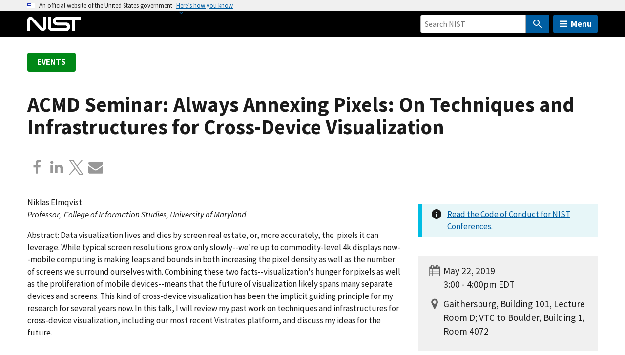

--- FILE ---
content_type: application/javascript; charset=UTF-8
request_url: https://www.nist.gov/cdn-cgi/challenge-platform/h/b/scripts/jsd/d251aa49a8a3/main.js?
body_size: 8790
content:
window._cf_chl_opt={AKGCx8:'b'};~function(D6,xQ,xz,xK,xj,xp,xL,xh,D0,D1){D6=G,function(O,x,DF,D5,D,S){for(DF={O:389,x:394,D:191,S:269,B:284,m:379,M:330,o:202,A:343,n:348,W:275},D5=G,D=O();!![];)try{if(S=parseInt(D5(DF.O))/1+-parseInt(D5(DF.x))/2*(parseInt(D5(DF.D))/3)+parseInt(D5(DF.S))/4+parseInt(D5(DF.B))/5*(-parseInt(D5(DF.m))/6)+-parseInt(D5(DF.M))/7+parseInt(D5(DF.o))/8*(-parseInt(D5(DF.A))/9)+parseInt(D5(DF.n))/10*(parseInt(D5(DF.W))/11),x===S)break;else D.push(D.shift())}catch(B){D.push(D.shift())}}(v,930751),xQ=this||self,xz=xQ[D6(296)],xK=function(Sd,Sa,Sq,SC,D7,x,D,S,B){return Sd={O:291,x:213,D:165,S:179,B:369,m:335,M:279,o:166},Sa={O:194,x:184,D:171,S:249,B:196,m:244,M:195,o:184,A:408,n:194,W:386,i:184,Z:322,H:408,I:272,s:285,C:288,y:335,a:230,d:368,X:184,J:375,T:210,g:197,l:184,U:322,Q:292,z:376,K:321,j:305,F:396,b:161,e:294,P:329,E:184},Sq={O:234},SC={O:234,x:294,D:188,S:253,B:182,m:167,M:253,o:406,A:346,n:321,W:285,i:268,Z:406,H:255,I:411,s:237,C:397,y:366,a:285,d:198,X:237,J:368,T:285,g:219,l:257,U:285,Q:361,z:184,K:321,j:225,F:184,b:201,e:188,P:182,E:186,R:349,Y:170,f:156,N:406,c:235,L:356,h:230,k:384,V:285,v0:244,v1:355,v2:285,v3:198,v4:292,v5:184,v6:280,v7:384,v8:316,v9:285,vv:216,vr:196,vG:179,vO:238,vx:268,vD:161,vS:217,vB:214,vm:305},D7=D6,x={'iwtZi':function(m,M){return m(M)},'RnIWa':function(m,M){return m+M},'SutkS':D7(Sd.O),'rPuvc':function(m){return m()},'bVGeK':function(m,M){return m+M},'vAuIc':function(m,M){return m>M},'kjzRu':function(m,M){return m-M},'CdvCT':D7(Sd.x),'URxPK':function(m,M){return m|M},'CnBnV':function(m,M){return m<<M},'WrjLd':function(m,M){return m-M},'jbonu':function(m,M){return m>M},'TQAvZ':function(m,M){return M==m},'qVgQl':function(m,M){return m(M)},'LdLPG':function(m,M){return M!==m},'WajlS':D7(Sd.D),'msjxB':function(m,M){return m==M},'BKGid':function(m,M){return m(M)},'ZQwXY':function(m,M){return m>M},'aetlU':function(m,M){return M&m},'BtZhL':function(m,M){return m(M)},'ghYek':function(m,M){return m<<M},'xWbKU':function(m,M){return M==m},'dTDGv':function(m,M){return m<<M},'igoHX':function(m,M){return M==m},'upnwg':function(m,M){return m<<M},'HHeCS':function(m,M){return M&m},'HbTUV':D7(Sd.S),'BPaGu':function(m,M){return m(M)},'nwDog':D7(Sd.B),'OkKkv':function(m,M){return M*m},'MIiXi':function(m,M){return m==M},'TIJkA':function(m,M){return m(M)},'MVmGB':function(m,M){return m!=M},'IaGwl':function(m,M){return m(M)},'idcrC':D7(Sd.m),'NnbJE':function(m,M){return m(M)},'NMNRX':function(m,M){return M*m},'kmava':function(m,M){return m<M},'Tzeca':function(m,M){return m(M)},'hFsZc':function(m,M){return M===m},'dMIPn':function(m,M){return m==M}},D=String[D7(Sd.M)],S={'h':function(m,SA){return SA={O:281,x:294},m==null?'':S.g(m,6,function(M,D8){return D8=G,D8(SA.O)[D8(SA.x)](M)})},'g':function(M,o,A,Ss,Si,Dv,W,i,Z,H,I,s,C,y,X,J,T,U,SI,P,E,Q,z,K,F){if(Ss={O:332},Si={O:393},Dv=D7,W={'fEGuP':function(j,F){return j<F},'TzyXg':function(j,D9){return D9=G,x[D9(Si.O)](j)},'wCpVJ':function(j){return j()},'XoHzZ':function(j,F){return F===j}},M==null)return'';for(Z={},H={},I='',s=2,C=3,y=2,X=[],J=0,T=0,U=0;U<M[Dv(SC.O)];U+=1)if(Q=M[Dv(SC.x)](U),Object[Dv(SC.D)][Dv(SC.S)][Dv(SC.B)](Z,Q)||(Z[Q]=C++,H[Q]=!0),z=x[Dv(SC.m)](I,Q),Object[Dv(SC.D)][Dv(SC.S)][Dv(SC.B)](Z,z))I=z;else{if(Object[Dv(SC.D)][Dv(SC.M)][Dv(SC.B)](H,I)){if(x[Dv(SC.o)](256,I[Dv(SC.A)](0))){for(i=0;i<y;J<<=1,T==x[Dv(SC.n)](o,1)?(T=0,X[Dv(SC.W)](x[Dv(SC.i)](A,J)),J=0):T++,i++);for(K=I[Dv(SC.A)](0),i=0;x[Dv(SC.Z)](8,i);J=1.23&K|J<<1.27,T==o-1?(T=0,X[Dv(SC.W)](A(J)),J=0):T++,K>>=1,i++);}else if(Dv(SC.H)!==x[Dv(SC.I)]){for(K=1,i=0;i<y;J=x[Dv(SC.s)](x[Dv(SC.C)](J,1),K),T==x[Dv(SC.y)](o,1)?(T=0,X[Dv(SC.a)](A(J)),J=0):T++,K=0,i++);for(K=I[Dv(SC.A)](0),i=0;x[Dv(SC.d)](16,i);J=x[Dv(SC.X)](J<<1,1.14&K),x[Dv(SC.J)](T,o-1)?(T=0,X[Dv(SC.T)](A(J)),J=0):T++,K>>=1,i++);}else if(F=T[o],F==='f'&&(F='N'),A[F]){for(P=0;W[Dv(SC.g)](P,U[Q[z]][Dv(SC.O)]);-1===K[F][Dv(SC.l)](j[F[T]][P])&&(P(P[E[R]][P])||Y[F][Dv(SC.U)]('o.'+F[N[i]][P])),P++);}else L[F]=I[U[V]][Dv(SC.Q)](function(v3){return'o.'+v3});s--,0==s&&(s=Math[Dv(SC.z)](2,y),y++),delete H[I]}else for(K=Z[I],i=0;i<y;J=x[Dv(SC.X)](x[Dv(SC.C)](J,1),1&K),T==x[Dv(SC.K)](o,1)?(T=0,X[Dv(SC.W)](x[Dv(SC.j)](A,J)),J=0):T++,K>>=1,i++);I=(s--,0==s&&(s=Math[Dv(SC.F)](2,y),y++),Z[z]=C++,String(Q))}if(x[Dv(SC.b)]('',I)){if(Object[Dv(SC.e)][Dv(SC.S)][Dv(SC.P)](H,I)){if(x[Dv(SC.E)]===Dv(SC.R)){if(SI={O:248},P={'AKygq':function(R,Dr){return Dr=Dv,W[Dr(SI.O)](R)}},E=W[Dv(SC.Y)](o),W[Dv(SC.f)](E,null))return;i=(A&&I(s),Z(function(DG){DG=Dv,P[DG(Ss.O)](E)},1e3*E))}else{if(x[Dv(SC.N)](256,I[Dv(SC.A)](0))){for(i=0;i<y;J<<=1,x[Dv(SC.c)](T,o-1)?(T=0,X[Dv(SC.W)](x[Dv(SC.L)](A,J)),J=0):T++,i++);for(K=I[Dv(SC.A)](0),i=0;x[Dv(SC.h)](8,i);J=J<<1|x[Dv(SC.k)](K,1),o-1==T?(T=0,X[Dv(SC.V)](x[Dv(SC.v0)](A,J)),J=0):T++,K>>=1,i++);}else{for(K=1,i=0;i<y;J=x[Dv(SC.v1)](J,1)|K,o-1==T?(T=0,X[Dv(SC.v2)](A(J)),J=0):T++,K=0,i++);for(K=I[Dv(SC.A)](0),i=0;x[Dv(SC.v3)](16,i);J=x[Dv(SC.v1)](J,1)|1.81&K,T==x[Dv(SC.n)](o,1)?(T=0,X[Dv(SC.a)](A(J)),J=0):T++,K>>=1,i++);}s--,x[Dv(SC.v4)](0,s)&&(s=Math[Dv(SC.v5)](2,y),y++),delete H[I]}}else for(K=Z[I],i=0;i<y;J=x[Dv(SC.v6)](J,1)|x[Dv(SC.v7)](K,1),x[Dv(SC.v8)](T,o-1)?(T=0,X[Dv(SC.v9)](A(J)),J=0):T++,K>>=1,i++);s--,s==0&&y++}for(K=2,i=0;i<y;J=x[Dv(SC.vv)](J,1)|x[Dv(SC.vr)](K,1),o-1==T?(T=0,X[Dv(SC.U)](A(J)),J=0):T++,K>>=1,i++);for(;;)if(J<<=1,T==o-1){if(Dv(SC.vG)===x[Dv(SC.vO)]){X[Dv(SC.U)](x[Dv(SC.j)](A,J));break}else x[Dv(SC.vx)](D,x[Dv(SC.vD)](x[Dv(SC.vS)],S[Dv(SC.vB)]))}else T++;return X[Dv(SC.vm)]('')},'j':function(m,Sy,DO){return Sy={O:346},DO=D7,m==null?'':m==''?null:S.i(m[DO(Sq.O)],32768,function(M,Dx){return Dx=DO,m[Dx(Sy.O)](M)})},'i':function(M,o,A,DD,W,i,Z,H,I,s,C,y,X,J,T,U,j,Q,z,K){for(DD=D7,W=[],i=4,Z=4,H=3,I=[],y=x[DD(Sa.O)](A,0),X=o,J=1,s=0;3>s;W[s]=s,s+=1);for(T=0,U=Math[DD(Sa.x)](2,2),C=1;U!=C;)for(Q=x[DD(Sa.D)][DD(Sa.S)]('|'),z=0;!![];){switch(Q[z++]){case'0':K=x[DD(Sa.B)](y,X);continue;case'1':X>>=1;continue;case'2':X==0&&(X=o,y=x[DD(Sa.m)](A,J++));continue;case'3':C<<=1;continue;case'4':T|=x[DD(Sa.M)](0<K?1:0,C);continue}break}switch(T){case 0:for(T=0,U=Math[DD(Sa.o)](2,8),C=1;U!=C;K=y&X,X>>=1,x[DD(Sa.A)](0,X)&&(X=o,y=x[DD(Sa.n)](A,J++)),T|=C*(0<K?1:0),C<<=1);j=x[DD(Sa.W)](D,T);break;case 1:for(T=0,U=Math[DD(Sa.i)](2,16),C=1;x[DD(Sa.Z)](C,U);K=X&y,X>>=1,x[DD(Sa.H)](0,X)&&(X=o,y=x[DD(Sa.m)](A,J++)),T|=(0<K?1:0)*C,C<<=1);j=x[DD(Sa.I)](D,T);break;case 2:return''}for(s=W[3]=j,I[DD(Sa.s)](j);;)if(x[DD(Sa.C)]===DD(Sa.y)){if(x[DD(Sa.a)](J,M))return'';for(T=0,U=Math[DD(Sa.i)](2,H),C=1;C!=U;K=y&X,X>>=1,x[DD(Sa.d)](0,X)&&(X=o,y=x[DD(Sa.O)](A,J++)),T|=C*(0<K?1:0),C<<=1);switch(j=T){case 0:for(T=0,U=Math[DD(Sa.X)](2,8),C=1;U!=C;K=y&X,X>>=1,X==0&&(X=o,y=x[DD(Sa.J)](A,J++)),T|=x[DD(Sa.T)](x[DD(Sa.g)](0,K)?1:0,C),C<<=1);W[Z++]=D(T),j=Z-1,i--;break;case 1:for(T=0,U=Math[DD(Sa.l)](2,16),C=1;x[DD(Sa.U)](C,U);K=y&X,X>>=1,x[DD(Sa.Q)](0,X)&&(X=o,y=x[DD(Sa.I)](A,J++)),T|=x[DD(Sa.T)](0<K?1:0,C),C<<=1);W[Z++]=x[DD(Sa.z)](D,T),j=x[DD(Sa.K)](Z,1),i--;break;case 2:return I[DD(Sa.j)]('')}if(0==i&&(i=Math[DD(Sa.l)](2,H),H++),W[j])j=W[j];else if(x[DD(Sa.F)](j,Z))j=x[DD(Sa.b)](s,s[DD(Sa.e)](0));else return null;I[DD(Sa.s)](j),W[Z++]=s+j[DD(Sa.e)](0),i--,s=j,x[DD(Sa.P)](0,i)&&(i=Math[DD(Sa.E)](2,H),H++)}else return'o.'+x}},B={},B[D7(Sd.o)]=S.h,B}(),xj=null,xp=xN(),xL={},xL[D6(163)]='o',xL[D6(341)]='s',xL[D6(270)]='u',xL[D6(239)]='z',xL[D6(222)]='n',xL[D6(313)]='I',xL[D6(276)]='b',xh=xL,xQ[D6(263)]=function(O,x,D,S,BZ,Bw,Bi,Dt,B,o,A,W,i,Z,H){if(BZ={O:247,x:273,D:299,S:168,B:306,m:405,M:252,o:303,A:267,n:357,W:267,i:304,Z:401,H:234,I:374,s:388,C:224,y:274,a:174,d:160},Bw={O:180,x:390,D:200,S:234,B:203,m:320,M:289},Bi={O:188,x:253,D:182,S:285},Dt=D6,B={'Twseg':function(I,s){return I(s)},'EEbBh':Dt(BZ.O),'lptFI':function(I,s){return I===s},'lzpnL':Dt(BZ.x),'BZSHO':function(I,s){return s===I},'qDhec':function(I,s){return s===I},'GYefJ':Dt(BZ.D),'gcdcF':function(I,s,C){return I(s,C)},'xoxzn':function(I,s){return I+s},'gpEZn':function(I,s,C){return I(s,C)}},null===x||B[Dt(BZ.S)](void 0,x))return S;for(o=xV(x),O[Dt(BZ.B)][Dt(BZ.m)]&&(o=o[Dt(BZ.M)](O[Dt(BZ.B)][Dt(BZ.m)](x))),o=O[Dt(BZ.o)][Dt(BZ.A)]&&O[Dt(BZ.n)]?O[Dt(BZ.o)][Dt(BZ.W)](new O[(Dt(BZ.n))](o)):function(I,DJ,s){if(DJ=Dt,B[DJ(Bw.O)](B[DJ(Bw.x)],B[DJ(Bw.x)])){for(I[DJ(Bw.D)](),s=0;s<I[DJ(Bw.S)];I[s]===I[s+1]?I[DJ(Bw.B)](s+1,1):s+=1);return I}else B[DJ(Bw.m)](x,B[DJ(Bw.M)])}(o),A='nAsAaAb'.split('A'),A=A[Dt(BZ.i)][Dt(BZ.Z)](A),W=0;W<o[Dt(BZ.H)];i=o[W],Z=xk(O,x,i),A(Z)?(H=B[Dt(BZ.I)]('s',Z)&&!O[Dt(BZ.s)](x[i]),B[Dt(BZ.C)]===D+i?B[Dt(BZ.y)](M,B[Dt(BZ.a)](D,i),Z):H||B[Dt(BZ.d)](M,D+i,x[i])):M(D+i,Z),W++);return S;function M(I,s,DX){DX=Dt,Object[DX(Bi.O)][DX(Bi.x)][DX(Bi.D)](S,s)||(S[s]=[]),S[s][DX(Bi.S)](I)}},D0=D6(351)[D6(249)](';'),D1=D0[D6(304)][D6(401)](D0),xQ[D6(315)]=function(x,D,Bs,DT,S,B,m,M,o,A){for(Bs={O:410,x:398,D:234,S:410,B:257,m:285,M:361},DT=D6,S={},S[DT(Bs.O)]=function(n,W){return n<W},B=S,m=Object[DT(Bs.x)](D),M=0;M<m[DT(Bs.D)];M++)if(o=m[M],o==='f'&&(o='N'),x[o]){for(A=0;B[DT(Bs.S)](A,D[m[M]][DT(Bs.D)]);-1===x[o][DT(Bs.B)](D[m[M]][A])&&(D1(D[m[M]][A])||x[o][DT(Bs.m)]('o.'+D[m[M]][A])),A++);}else x[o]=D[m[M]][DT(Bs.M)](function(n){return'o.'+n})},D3();function xN(B3,DC){return B3={O:206,x:206},DC=D6,crypto&&crypto[DC(B3.O)]?crypto[DC(B3.x)]():''}function D4(S,B,Bj,Dj,m,M,o,A){if(Bj={O:181,x:247,D:383,S:241,B:176,m:181,M:327,o:409,A:325,n:247,W:287,i:363,Z:327,H:241,I:360,s:298,C:363},Dj=D6,m={},m[Dj(Bj.O)]=Dj(Bj.x),m[Dj(Bj.D)]=Dj(Bj.S),M=m,!S[Dj(Bj.B)])return;B===M[Dj(Bj.m)]?(o={},o[Dj(Bj.M)]=M[Dj(Bj.D)],o[Dj(Bj.o)]=S.r,o[Dj(Bj.A)]=Dj(Bj.n),xQ[Dj(Bj.W)][Dj(Bj.i)](o,'*')):(A={},A[Dj(Bj.Z)]=Dj(Bj.H),A[Dj(Bj.o)]=S.r,A[Dj(Bj.A)]=Dj(Bj.I),A[Dj(Bj.s)]=B,xQ[Dj(Bj.W)][Dj(Bj.C)](A,'*'))}function D2(By,Dg,D,S,B,m,M,o,A,n){D=(By={O:221,x:233,D:204,S:258,B:249,m:400,M:370,o:177,A:212,n:326,W:190,i:319,Z:164,H:404,I:282,s:232,C:328,y:286},Dg=D6,{'YAUEA':function(W,i,Z,H,I){return W(i,Z,H,I)},'tdSvB':Dg(By.O),'LwLNr':Dg(By.x),'hClST':Dg(By.D)});try{for(S=Dg(By.S)[Dg(By.B)]('|'),B=0;!![];){switch(S[B++]){case'0':return m={},m.r=M,m.e=null,m;case'1':A[Dg(By.m)]='-1';continue;case'2':M=D[Dg(By.M)](pRIb1,o,o[Dg(By.o)]||o[Dg(By.A)],'n.',M);continue;case'3':M={};continue;case'4':xz[Dg(By.n)][Dg(By.W)](A);continue;case'5':o=A[Dg(By.i)];continue;case'6':A=xz[Dg(By.Z)](D[Dg(By.H)]);continue;case'7':A[Dg(By.I)]=D[Dg(By.s)];continue;case'8':M=pRIb1(o,A[D[Dg(By.C)]],'d.',M);continue;case'9':xz[Dg(By.n)][Dg(By.y)](A);continue;case'10':M=pRIb1(o,o,'',M);continue}break}}catch(W){return n={},n.r={},n.e=W,n}}function xP(SP,Se,Do,x,D,S){if(SP={O:362,x:158,D:362,S:158},Se={O:380},Do=D6,x={},x[Do(SP.O)]=function(B,m){return B===m},x[Do(SP.x)]=function(B,m){return B*m},D=x,S=xb(),D[Do(SP.D)](S,null))return;xj=(xj&&clearTimeout(xj),setTimeout(function(DA){if(DA=Do,DA(Se.O)===DA(Se.O))xF();else return null},D[Do(SP.S)](S,1e3)))}function xR(SY,DW,O,x){return SY={O:278,x:199,D:342},DW=D6,O={'BltRy':function(D,S){return D(S)}},x=xQ[DW(SY.O)],Math[DW(SY.x)](+O[DW(SY.D)](atob,x.t))}function xV(O,BS,Dd,x){for(BS={O:252,x:398,D:169},Dd=D6,x=[];O!==null;x=x[Dd(BS.O)](Object[Dd(BS.x)](O)),O=Object[Dd(BS.D)](O));return x}function xE(O,SE,Dn){return SE={O:364},Dn=D6,Math[Dn(SE.O)]()<O}function xe(Sj,DM,O){return Sj={O:391},DM=D6,O={'eKrGb':function(x){return x()}},O[DM(Sj.O)](xb)!==null}function xf(O,x,B2,B1,B0,SV,Sk,Dw,D,S,B,m,M,o,A){for(B2={O:250,x:336,D:256,S:249,B:176,m:173,M:302,o:260,A:278,n:246,W:185,i:403,Z:344,H:333,I:245,s:314,C:381,y:240,a:166,d:309,X:402,J:373,T:373,g:317,l:373,U:264,Q:291,z:175,K:229,j:245},B1={O:214,x:254,D:214,S:247,B:236,m:214},B0={O:338},SV={O:359},Sk={O:173},Dw=D6,D={'KRhwL':Dw(B2.O),'yoGiw':function(n,W){return n+W},'WowRZ':function(n,W){return n+W},'yNhMq':Dw(B2.x),'tFhmE':function(n){return n()},'glRKw':function(n,W){return n<W}},S=D[Dw(B2.D)][Dw(B2.S)]('|'),B=0;!![];){switch(S[B++]){case'0':m[Dw(B2.B)]&&(M[Dw(B2.m)]=5e3,M[Dw(B2.M)]=function(DZ){DZ=Dw,x(DZ(Sk.O))});continue;case'1':M[Dw(B2.o)]=function(DH){DH=Dw,x(DH(SV.O))};continue;case'2':m=xQ[Dw(B2.A)];continue;case'3':M[Dw(B2.n)](Dw(B2.W),D[Dw(B2.i)](D[Dw(B2.Z)](Dw(B2.H),xQ[Dw(B2.I)][Dw(B2.s)])+D[Dw(B2.C)],m.r));continue;case'4':M[Dw(B2.y)](xK[Dw(B2.a)](JSON[Dw(B2.d)](o)));continue;case'5':M=new xQ[(Dw(B2.X))]();continue;case'6':o={'t':xR(),'lhr':xz[Dw(B2.J)]&&xz[Dw(B2.T)][Dw(B2.g)]?xz[Dw(B2.l)][Dw(B2.g)]:'','api':m[Dw(B2.B)]?!![]:![],'c':D[Dw(B2.U)](xe),'payload':O};continue;case'7':A={'Wxtdh':function(n,W,DI){return DI=Dw,D[DI(B0.O)](n,W)},'LKxMo':Dw(B2.Q)};continue;case'8':M[Dw(B2.z)]=function(Ds){Ds=Dw,M[Ds(B1.O)]>=200&&A[Ds(B1.x)](M[Ds(B1.D)],300)?x(Ds(B1.S)):x(A[Ds(B1.B)]+M[Ds(B1.m)])};continue;case'9':console[Dw(B2.K)](xQ[Dw(B2.j)]);continue}break}}function xY(Sp,Di,x,D,S,B,m){return Sp={O:183,x:172,D:199,S:266,B:183},Di=D6,x={},x[Di(Sp.O)]=function(M,o){return M>o},x[Di(Sp.x)]=function(M,o){return M-o},D=x,S=3600,B=xR(),m=Math[Di(Sp.D)](Date[Di(Sp.S)]()/1e3),D[Di(Sp.B)](D[Di(Sp.x)](m,B),S)?![]:!![]}function v(BF){return BF='addEventListener,event,body,source,hClST,dMIPn,6036800aHTyIh,AdeF3,AKygq,/cdn-cgi/challenge-platform/h/,idEPw,TitaK,/jsd/oneshot/d251aa49a8a3/0.4226930423446256:1769052514:PdEdRjiTSFxrfnOouJfZtKIDPvTx-oKWzQk0RONeWFU/,WdoOz,glRKw,NNxmJ,pkLOA2,string,BltRy,39069hCdLXJ,WowRZ,NgnZO,charCodeAt,function,130vSsDHN,wKHBK,JuEYc,_cf_chl_opt;JJgc4;PJAn2;kJOnV9;IWJi4;OHeaY1;DqMg0;FKmRv9;LpvFx1;cAdz2;PqBHf2;nFZCC5;ddwW5;pRIb1;rxvNi8;RrrrA2;erHi9,AAFpR,4|2|7|0|3|1|6|5,onreadystatechange,ghYek,BKGid,Set,omhfk,xhr-error,error,map,mWycl,postMessage,random,loading,WrjLd,catch,TQAvZ,0|1|2|4|3,YAUEA,vupAn,Function,location,qDhec,NnbJE,Tzeca,[native code],DOMContentLoaded,476688yATxTr,CyBCs,yNhMq,cTVcy,yKTNe,aetlU,OpErq,TIJkA,/invisible/jsd,isNaN,391105aNeThV,lzpnL,eKrGb,emfiV,rPuvc,259508BulBBg,bWSxL,hFsZc,CnBnV,keys,aUjz8,tabIndex,bind,XMLHttpRequest,yoGiw,tdSvB,getOwnPropertyNames,vAuIc,LRmiB4,MIiXi,sid,LKKDI,CdvCT,XoHzZ,iumrx,hbEbE,UwJop,gpEZn,RnIWa,PFEEd,object,createElement,BuuMg,PcAefNqjgYns,bVGeK,BZSHO,getPrototypeOf,wCpVJ,nwDog,cFdvP,timeout,xoxzn,onload,api,clientInformation,isArray,RXCBb,lptFI,ROooE,call,HwwCb,pow,POST,WajlS,wXAcF,prototype,JBxy9,appendChild,15cZwHVe,TYlZ6,OWaBz,BPaGu,OkKkv,HHeCS,kmava,jbonu,floor,sort,LdLPG,24FFCJML,splice,contentDocument,gPEYF,randomUUID,readyState,CnwA5,SSTpq3,NMNRX,jsd,navigator,EQnuF,status,toString,upnwg,SutkS,ZKgqJ,fEGuP,PuzfP,iframe,number,WlgfG,GYefJ,qVgQl,Wfnle,Kubxr,FeJwH,log,ZQwXY,QKUNE,LwLNr,display: none,length,msjxB,LKxMo,URxPK,HbTUV,symbol,send,cloudflare-invisible,0|4|3|1|2,error on cf_chl_props,BtZhL,_cf_chl_opt,open,success,TzyXg,split,7|2|9|5|3|0|8|1|6|4,tjkhN,concat,hasOwnProperty,Wxtdh,spKUy,KRhwL,indexOf,6|7|1|4|5|3|10|2|8|9|0,/b/ov1/0.4226930423446256:1769052514:PdEdRjiTSFxrfnOouJfZtKIDPvTx-oKWzQk0RONeWFU/,onerror,vvCFy,QNKxa,pRIb1,tFhmE,WrCUa,now,from,iwtZi,3343724KtWICl,undefined,chctx,IaGwl,PMFZm,gcdcF,1307900Vqnfji,boolean,Qxrma,__CF$cv$params,fromCharCode,dTDGv,74ytYN2mTBDqhlZiSPW5UrdFLo1cH6nRs3JwMCxX9uQE-kbaOVvA8z$pGje0KgIf+,style,JeBTk,20dXGsol,push,removeChild,parent,idcrC,EEbBh,0|8|2|1|7|9|6|10|4|5|3,http-code:,xWbKU,inHZi,charAt,oWGgP,document,ibAtl,detail,d.cookie,ojcCF,errorInfoObject,ontimeout,Array,includes,join,Object,EunWF,wqPog,stringify,imtou,qAQcl,NYWIh,bigint,AKGCx8,rxvNi8,igoHX,href,bpDBs,contentWindow,Twseg,kjzRu,MVmGB,qhasu'.split(','),v=function(){return BF},v()}function xF(O,Sl,Sg,DS,x,D){Sl={O:392,x:243,D:187,S:187,B:318},Sg={O:339,x:227,D:345,S:347,B:308,m:223},DS=D6,x={'wqPog':function(S,B){return S(B)},'NNxmJ':function(S,B){return B===S},'NgnZO':DS(Sl.O),'WlgfG':function(S){return S()},'wXAcF':function(S,B,m){return S(B,m)},'bpDBs':DS(Sl.x)},D=D2(),x[DS(Sl.D)](xf,D.r,function(S,DB){DB=DS,x[DB(Sg.O)](DB(Sg.x),x[DB(Sg.D)])?(typeof B===DB(Sg.S)&&x[DB(Sg.B)](A,n),o()):(typeof O===DB(Sg.S)&&x[DB(Sg.B)](O,S),x[DB(Sg.m)](xP))}),D.e&&x[DS(Sl.S)](xc,x[DS(Sl.B)],D.e)}function xk(O,x,D,BD,Da,S,B,m){S=(BD={O:312,x:163,D:347,S:337,B:323,m:395,M:346,o:310,A:262,n:367,W:367,i:303,Z:178,H:303,I:193,s:162},Da=D6,{'WdoOz':function(M,o){return M===o},'qhasu':Da(BD.O),'imtou':Da(BD.x),'QNKxa':Da(BD.D),'OWaBz':function(M,o){return M==o},'PFEEd':function(M,o,A){return M(o,A)}});try{B=x[D]}catch(M){return S[Da(BD.S)](S[Da(BD.B)],Da(BD.m))?D[Da(BD.M)](S):'i'}if(B==null)return void 0===B?'u':'x';if(S[Da(BD.o)]==typeof B)try{if(S[Da(BD.A)]==typeof B[Da(BD.n)])return B[Da(BD.W)](function(){}),'p'}catch(A){}return O[Da(BD.i)][Da(BD.Z)](B)?'a':B===O[Da(BD.H)]?'D':B===!0?'T':S[Da(BD.S)](!1,B)?'F':(m=typeof B,S[Da(BD.I)](S[Da(BD.A)],m)?S[Da(BD.s)](xu,O,B)?'N':'f':xh[m]||'?')}function D3(BK,Bz,Bg,BT,Dl,O,x,D,S,B){if(BK={O:365,x:378,D:278,S:207,B:385,m:334,M:334,o:354,A:231,n:324,W:324,i:218,Z:354},Bz={O:352,x:293,D:347,S:207,B:277,m:251,M:382,o:283,A:243,n:354,W:231},Bg={O:261,x:297,D:371},BT={O:350},Dl=D6,O={'JuEYc':function(m,M,o){return m(M,o)},'vupAn':function(m,M){return m(M)},'QKUNE':function(m){return m()},'JeBTk':function(m,M,o){return m(M,o)},'Qxrma':Dl(BK.O),'tjkhN':function(m,M){return M!==m},'OpErq':function(m,M){return m===M},'ZKgqJ':Dl(BK.x)},x=xQ[Dl(BK.D)],!x)return;if(!xY())return;(D=![],S=function(DU,M){if(DU=Dl,!D){if(D=!![],!xY())return DU(Bg.O)!==DU(Bg.x)?void 0:(M={},M.r={},M.e=x,M);O[DU(Bg.D)](xF,function(M,DQ){DQ=DU,O[DQ(BT.O)](D4,x,M)})}},xz[Dl(BK.S)]!==Dl(BK.O))?O[Dl(BK.B)](Dl(BK.m),Dl(BK.M))?S():(S[Dl(BK.o)]=B,O[Dl(BK.A)](m)):xQ[Dl(BK.n)]?xz[Dl(BK.W)](O[Dl(BK.i)],S):(B=xz[Dl(BK.o)]||function(){},xz[Dl(BK.Z)]=function(BQ,Dz,M,o,n){(BQ={O:352,x:293},Dz=Dl,M={},M[Dz(Bz.O)]=function(A,n){return n===A},M[Dz(Bz.x)]=Dz(Bz.D),o=M,B(),xz[Dz(Bz.S)]!==O[Dz(Bz.B)])&&(O[Dz(Bz.m)](Dz(Bz.M),Dz(Bz.M))?(n=M(),O[Dz(Bz.o)](o,n.r,function(y,DK){DK=Dz,o[DK(BQ.O)](typeof Z,o[DK(BQ.x)])&&s(y),I()}),n.e&&Z(Dz(Bz.A),n.e)):(xz[Dz(Bz.n)]=B,O[Dz(Bz.W)](S)))})}function xc(S,B,B8,Dy,m,M,o,A,n,W,i,Z,H,I,s,y,T,g,l,U,Q,z){if(B8={O:226,x:185,D:211,S:331,B:192,m:205,M:220,o:311,A:353,n:249,W:246,i:157,Z:302,H:300,I:333,s:245,C:314,y:259,a:387,d:173,X:278,J:301,T:271,g:327,l:295,U:240,Q:166,z:208,K:208,j:209,F:245,b:209,e:407,P:245,E:407,R:340,Y:399,f:189,N:402,c:290,L:249,h:164,k:221,V:326,v0:190,v1:400,v2:204,v3:326,v4:286,v5:307,v6:319,v7:282,v8:233,v9:177,vv:212},Dy=D6,m={'EunWF':function(C,y,a,d,X){return C(y,a,d,X)},'gPEYF':function(C,a){return a!==C},'qAQcl':Dy(B8.O),'iumrx':Dy(B8.x),'ojcCF':function(C,a){return C+a},'oWGgP':Dy(B8.D)},!xE(0))return![];o=(M={},M[Dy(B8.S)]=S,M[Dy(B8.B)]=B,M);try{if(m[Dy(B8.m)](Dy(B8.M),m[Dy(B8.o)])){for(A=Dy(B8.A)[Dy(B8.n)]('|'),n=0;!![];){switch(A[n++]){case'0':s[Dy(B8.W)](m[Dy(B8.i)],W);continue;case'1':s[Dy(B8.Z)]=function(){};continue;case'2':W=m[Dy(B8.H)](Dy(B8.I)+xQ[Dy(B8.s)][Dy(B8.C)]+Dy(B8.y),i.r)+Dy(B8.a);continue;case'3':s[Dy(B8.d)]=2500;continue;case'4':i=xQ[Dy(B8.X)];continue;case'5':Z={},Z[Dy(B8.J)]=o,Z[Dy(B8.T)]=I,Z[Dy(B8.g)]=m[Dy(B8.l)],s[Dy(B8.U)](xK[Dy(B8.Q)](Z));continue;case'6':I=(H={},H[Dy(B8.z)]=xQ[Dy(B8.s)][Dy(B8.K)],H[Dy(B8.j)]=xQ[Dy(B8.F)][Dy(B8.b)],H[Dy(B8.e)]=xQ[Dy(B8.P)][Dy(B8.E)],H[Dy(B8.R)]=xQ[Dy(B8.s)][Dy(B8.Y)],H[Dy(B8.f)]=xp,H);continue;case'7':s=new xQ[(Dy(B8.N))]();continue}break}}else try{for(y=Dy(B8.c)[Dy(B8.L)]('|'),T=0;!![];){switch(y[T++]){case'0':g=Z[Dy(B8.h)](Dy(B8.k));continue;case'1':H[Dy(B8.V)][Dy(B8.v0)](g);continue;case'2':g[Dy(B8.v1)]='-1';continue;case'3':return l={},l.r=Q,l.e=null,l;case'4':Q=C(U,g[Dy(B8.v2)],'d.',Q);continue;case'5':y[Dy(B8.v3)][Dy(B8.v4)](g);continue;case'6':Q=m[Dy(B8.v5)](I,U,U,'',Q);continue;case'7':U=g[Dy(B8.v6)];continue;case'8':g[Dy(B8.v7)]=Dy(B8.v8);continue;case'9':Q={};continue;case'10':Q=s(U,U[Dy(B8.v9)]||U[Dy(B8.vv)],'n.',Q);continue}break}}catch(K){return z={},z.r={},z.e=K,z}}catch(y){}}function xb(Sz,Dm,x,D,S,B,m,M){for(Sz={O:265,x:358,D:242,S:249,B:278,m:265,M:222},Dm=D6,x={},x[Dm(Sz.O)]=function(o,A){return o!==A},x[Dm(Sz.x)]=function(o,A){return o<A},D=x,S=Dm(Sz.D)[Dm(Sz.S)]('|'),B=0;!![];){switch(S[B++]){case'0':m=xQ[Dm(Sz.B)];continue;case'1':if(D[Dm(Sz.m)](typeof M,Dm(Sz.M))||D[Dm(Sz.x)](M,30))return null;continue;case'2':return M;case'3':M=m.i;continue;case'4':if(!m)return null;continue}break}}function G(r,O,x,D){return r=r-156,x=v(),D=x[r],D}function xu(x,D,Bv,Dq,S,B){return Bv={O:228,x:159,D:377,S:228,B:372,m:188,M:215,o:182,A:257},Dq=D6,S={},S[Dq(Bv.O)]=function(m,M){return m instanceof M},S[Dq(Bv.x)]=Dq(Bv.D),B=S,B[Dq(Bv.S)](D,x[Dq(Bv.B)])&&0<x[Dq(Bv.B)][Dq(Bv.m)][Dq(Bv.M)][Dq(Bv.o)](D)[Dq(Bv.A)](B[Dq(Bv.x)])}}()